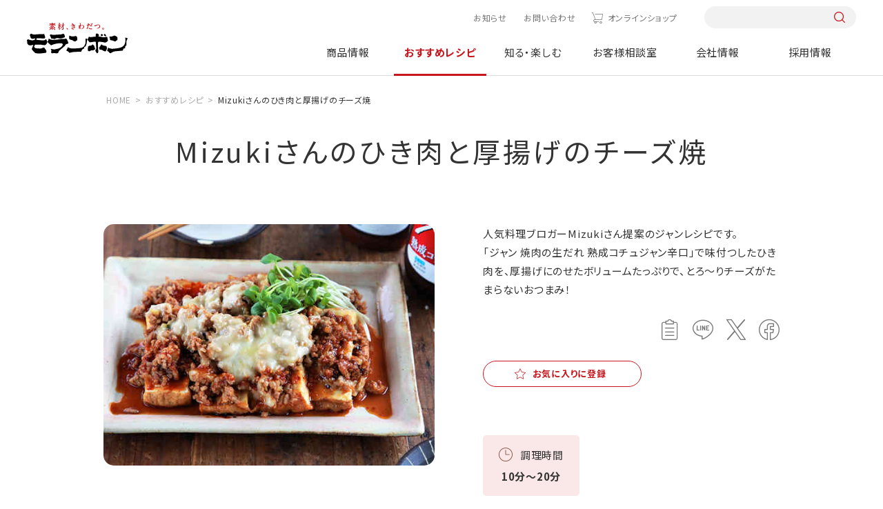

--- FILE ---
content_type: text/html; charset=UTF-8
request_url: https://www.moranbong.co.jp/recipe/detail/4346.html
body_size: 9845
content:
<!DOCTYPE html>
<html lang="ja">
<head prefix="og: http://ogp.me/ns# fb: http://ogp.me/ns/fb# article: http://ogp.me/ns/article#">
<meta charset="UTF-8" />
<meta http-equiv="X-UA-COMPATIBLE" content="IE=edge" />
<meta name="viewport" content="width=device-width" />
<meta name="format-detection" content="telephone=no,address=no,email=no" />
<title>Mizukiさんのひき肉と厚揚げのチーズ焼 | おすすめレシピ | モランボン</title>
<meta name="description" content="「Mizukiさんのひき肉と厚揚げのチーズ焼」のレシピページです。 人気料理ブロガーMizukiさん提案のジャンレシピです。「ジャン 焼肉の生だれ 熟成コチュジャン辛口」で味付つしたひき肉を、厚揚げにのせたボリュームたっぷりで、とろ～りチーズがたまらないおつまみ！" />
<meta name="keywords" content="モランボン,ジャン,焼肉,たれ,韓の食菜,レシピ,キャンペーン,会社情報,採用情報" />
<meta property="og:type" content="article" />
<meta property="og:title" content="Mizukiさんのひき肉と厚揚げのチーズ焼 | おすすめレシピ | モランボン" />
<meta property="og:description" content="「Mizukiさんのひき肉と厚揚げのチーズ焼」のレシピページです。 人気料理ブロガーMizukiさん提案のジャンレシピです。「ジャン 焼肉の生だれ 熟成コチュジャン辛口」で味付つしたひき肉を、厚揚げにのせたボリュームたっぷりで、とろ～りチーズがたまらないおつまみ！" />
<meta property="og:image" content="https://www.moranbong.co.jp/recipe/images/4346_ext_03_0_L.jpg" />
<meta property="og:url" content="https://www.moranbong.co.jp/recipe/detail/4346.html" />
<meta property="og:site_name" content="モランボン" />
<meta name="twitter:card" content="summary_large_image" />
<meta name="twitter:url" content="https://www.moranbong.co.jp/recipe/detail/4346.html" />
<meta name="twitter:title" content="Mizukiさんのひき肉と厚揚げのチーズ焼 | おすすめレシピ | モランボン" />
<meta name="twitter:description" content="「Mizukiさんのひき肉と厚揚げのチーズ焼」のレシピページです。 人気料理ブロガーMizukiさん提案のジャンレシピです。「ジャン 焼肉の生だれ 熟成コチュジャン辛口」で味付つしたひき肉を、厚揚げにのせたボリュームたっぷりで、とろ～りチーズがたまらないおつまみ！" />
<meta name="twitter:image:src" content="https://www.moranbong.co.jp/recipe/images/4346_ext_03_0_L.jpg" />
<link rel="canonical" href="https://www.moranbong.co.jp/recipe/detail/4346.html">
<!-- Google Tag Manager -->
<script>(function(w,d,s,l,i){w[l]=w[l]||[];w[l].push({'gtm.start':
new Date().getTime(),event:'gtm.js'});var f=d.getElementsByTagName(s)[0],
j=d.createElement(s),dl=l!='dataLayer'?'&l='+l:'';j.async=true;j.src=
'https://www.googletagmanager.com/gtm.js?id='+i+dl;f.parentNode.insertBefore(j,f);
})(window,document,'script','dataLayer','GTM-5ZW3C6K');</script>
<!-- End Google Tag Manager -->
<link rel="shortcut icon" href="../../favicon_mrb.ico">
<link rel="apple-touch-icon" href="../../touch_logo.png">
<link rel="preconnect" href="https://fonts.googleapis.com">
<link rel="preconnect" href="https://fonts.gstatic.com" crossorigin>
<link rel="preload" href="https://fonts.googleapis.com/css2?family=Noto+Sans+JP:wght@400;700&family=Yellowtail&family=Zen+Old+Mincho:wght@400;700&display=swap" as="style">
<link rel="stylesheet" href="https://fonts.googleapis.com/css2?family=Noto+Sans+JP:wght@400;700&family=Yellowtail&family=Zen+Old+Mincho:wght@400;700&display=swap" media="print" onload="this.media='all'">
<link href="../../common/dist/css/common.css?024846" rel="stylesheet">
<link href="../../common/dist/css/recipe.css" rel="stylesheet">
</head>
<body id="recipe" class="">
<!-- Google Tag Manager (noscript) -->
<noscript><iframe src="https://www.googletagmanager.com/ns.html?id=GTM-5ZW3C6K"
height="0" width="0" style="display:none;visibility:hidden"></iframe></noscript>
<!-- End Google Tag Manager (noscript) -->
<style>
@media screen and (min-width: 751px) {
    #product header .catList {
        justify-content: start;
    }
    #product .catList>div:nth-of-type(1) {
        margin-left: 0;
    }
    #product .catList>div:nth-of-type(5) {
        margin-right: 0;
    }
}
.headerNav__main .mainList__cnt .cnt__main .productCnt__cat .catList>div:nth-last-of-type(-n+3) {
    margin-bottom: auto;
}
</style>


<header id="header">
<div class="header">
<div class="header__inner">
<h1 class="header__logo"><a href="/"><img src="/common/dist/img/logo.svg" alt="モランボン"></a></h1>
<nav class="headerNav">
<div class="headerNav__inner">
<div class="headerNav__sub">
<ul class="subList">
<li class="subList__item news"><a href="/news/">お知らせ</a></li>
<li class="subList__item"><a href="/consultation/#pagelink_inquiry">お問い合わせ</a></li>
<li class="subList__item onlineshop"><a href="https://www.moranbong-shop.com/" class="icon-cart" target="_blank">オンラインショップ</a></li>
</ul>
<div class="sub__search pc-only">
<form action="/search/" onsubmit="return siteSearchCheck(this,'/search/?blog_id=1&no_query=1');" name="search_form">
<input type="hidden" name="blog_id" value="1">
<input type="search" name="query" value="" />
<input type="submit">
</form>
</div>
</div>
<div class="headerNav__main">
<ul class="mainList">
<li class="mainList__item product">
<a href="/products/" class="mainList__button">商品情報</a>
<div class="mainList__cnt">
<div class="cnt__inner l-cnt-lg">
<div class="cnt__ttl pc-only">
<div class="ttl__inner">
<a href="/products/">
<p><span>Product</span>商品情報</p>
<p class="ttl__top">TOPへ</p>
</a>
</div>
<p class="new link--right"><a href="/products/new/"><span>新商品情報</span></a></p>
<ul class="ttl__brand">
<li>ブランドサイト</li>
<li class="link--right"><a href="/jang/">ジャン焼肉サイト</a></li>
<li class="link--right"><a href="/hanshoku/">おうち韓食サイト</a></li>
<li class="link--right"><a href="/tuqro/">手作り餃子サイト</a></li>
<li class="link--right"><a href="/nabe/">おいしい鍋サイト</a></li>
</ul>
</div>
<div class="cnt__main">
<div class="main__inner">
<div class="productCnt pc-only">
<div class="productCnt__wrap">
<div class="productCnt__cat">
<p>商品カテゴリーから探す</p>
<div class="catList pc-only">
<div>
<a href="/products/kimchi/">
<div><img src="/common/dist/img/img_kimchi.jpg?20240328" alt="キムチ"></div>
<p>キムチ</p>
</a>
</div>
<div>
<a href="/products/yakinikunotare/">
<div><img src="/common/dist/img/img_yakiniku.jpg?20240328" alt="焼肉のたれ"></div>
<p>焼肉のたれ</p>
</a>
</div>
<div>
<a href="/products/chinese/">
<div><img src="/common/dist/img/img_dough.jpg?20240328" alt="餃子の皮&ピザなど"></div>
<p>餃子の皮&ピザなど</p>
</a>
</div>
<div>
<a href="/products/nabesoup/">
<div><img src="/common/dist/img/img_soup.jpg?20240328" alt="鍋&スープ"></div>
<p>鍋&スープ</p>
</a>
</div>
<div>
<a href="/products/korean/">
<div><img src="/common/dist/img/img_korean-taste.jpg?20240328" alt="韓国料理テイスト"></div>
<p>韓国料理テイスト</p>
</a>
</div>
<div>
<a href="/products/japan/">
<div><img src="/common/dist/img/img_japanese-taste.jpg?20240328" alt="和風テイスト"></div>
<p>和風テイスト</p>
</a>
</div>
<div>
<a href="/products/western/">
<div><img src="/common/dist/img/img_western-style.jpg?20240328" alt="洋風テイスト"></div>
<p>洋風テイスト</p>
</a>
</div>
<div>
<a href="/products/asia/">
<div><img src="/common/dist/img/img_asian-taste.jpg?20240328" alt="中華&他アジアテイスト"></div>
<p>中華&<br>他アジアテイスト</p>
</a>
</div>
<div>
<a href="/products/frozenfood/">
<div><img src="/common/dist/img/img_frozenfood.jpg?20250210" alt="冷凍商品"></div>
<p>冷凍商品</p>
</a>
</div>
<div>
<a href="/products/businessuse/">
<div><img src="/common/dist/img/img_business.jpg?20240328" alt="業務用商品"></div>
<p>業務用商品</p>
</a>
</div>
</div>
</div>
<div>
<div class="productCnt__counter">
<p>売場から探す</p>
<ul class="counterList">
<li>
<a href="/products/search/index.html?limit=9999&blog_id=2&target=2&query=精肉売場向け">
<div><img src="/common/dist/img/product/bg_counter01.jpg?20240329" alt="精肉売場向け商品"></div>
<p>精肉売場向け商品</p>
</a>
</li>
<li>
<a href="/products/search/index.html?limit=9999&blog_id=2&target=2&query=青果売場向け">
<div><img src="/common/dist/img/product/bg_counter03.jpg?20240329" alt="青果売場向け商品"></div>
<p>青果売場向け商品</p>
</a>
</li>
<li>
<a href="/products/search/index.html?limit=9999&blog_id=2&target=2&query=水産売場向け">
<div><img src="/common/dist/img/product/bg_counter02.jpg?20240329" alt=水産売場向け商品"></div>
<p>水産売場向け商品</p>
</a>
</li>
<li>
<a href="/products/search/index.html?limit=9999&blog_id=2&target=2&query=日配売場向け">
<div><img src="/common/dist/img/product/bg_counter04.jpg?20240329" alt="日配売場向け商品"></div>
<p>日配売場向け商品</p>
</a>
</li>
</ul>
</div>
</div>
</div>
</div>
<div class="productCnt sp-only">
<ul class="cntList">
<li><a href="/products/">TOPへ</a></li>
<li><a href="/products/new/"><span>新商品情報</span><span>NEW</span></a></li>
<li><a href="/products/#pagelink_cateogry">商品カテゴリーから探す</a></li>
<li>
<p>売場から探す</p>
<ul class="productCnt__brand">
<li>
<a href="/products/search/index.html?limit=9999&blog_id=2&target=2&query=精肉売場向け">
<p>精肉売場向け商品</p>
</a>
</li>
<li>
<a href="/products/search/index.html?limit=9999&blog_id=2&target=2&query=青果売場向け">
<p>青果売場向け商品</p>
</a>
</li>
<li>
<a href="/products/search/index.html?limit=9999&blog_id=2&target=2&query=水産売場向け">
<p>水産売場向け商品</p>
</a>
</li>
<li>
<a href="/products/search/index.html?limit=9999&blog_id=2&target=2&query=日配売場向け">
<p>日配売場向け商品</p>
</a>
</li>
</ul>
</li>
<li><a href="/products/#pagelink_brand">商品ブランドから探す</a></li>
</ul>
</div>
</div>
</div>
</div>
</div>
</li>
<li class="mainList__item recipe">
<a href="/recipe/" class="mainList__button">おすすめレシピ</a>
<div class="mainList__cnt">
<div class="cnt__inner l-cnt-lg">
<div class="cnt__ttl pc-only">
<div class="ttl__inner">
<a href="/recipe/">
<p><span>Recipes</span>おすすめレシピ</p>
<p class="ttl__top">TOPへ</p>
</a>
</div>
<ul class="ttl__brand">
<li>ブランドサイト</li>
<li class="link--right"><a href="/jang/">ジャン焼肉サイト</a></li>
<li class="link--right"><a href="/hanshoku/">おうち韓食サイト</a></li>
<li class="link--right"><a href="/tuqro/">手作り餃子サイト</a></li>
<li class="link--right"><a href="/nabe/">おいしい鍋サイト</a></li>
</ul>
</div>
<div class="cnt__main">
<div class="main__inner">
<div class="recipeCnt pc-only">
<div class="recipeCnt__top">
<div class="recipeCnt__week">
<p>今週のおすすめ</p>
<div class="columnBox columnBox--01">
<div>
<a href="/recipe/detail/2018.html">
<div><img src="/recipe/images/2018_ext_03_0_L.jpg" alt="もやしのナムル"></div>
<p class="bold">もやしのナムル</p>
</a>
</div>
</div>
</div>
<div class="recipeCnt__ranking">
<p>1番人気のレシピ</p>
<div class="columnBox columnBox--01">
<div>
<a href="/recipe/detail/11304.html">
<div><img src="/recipe/images/20251017.jpg" alt="餃子の皮で作る包まない小籠包"></div>
<p class="bold">餃子の皮で作る包まない小籠包</p>
</a>
</div>
</div>
</div>
<div class="recipeCnt__movie">
<p>動画レシピ</p>
<div class="columnBox columnBox--01">
<div>
<a href="/recipe/movie/">
<div><img src="/common/dist/img/img_menu_recipe01.jpg" alt="動画レシピ"></div>
<p class="bold">動画レシピ一覧を見る</p>
</a>
</div>
</div>
</div>
</div>
<div class="recipeCnt__bottom">
<div class="button button--red"><a href="/recipe/favorite/"><span class="icon--left icon-favorite">お気に入りレシピを見る</span></a></div>
<div class="recipeCnt__special">
<p>特集レシピ</p>
<div class="columnBox columnBox--02">
<div>
<a href="/recipe/premium/1944.html">
<div><img src="/recipe/images/20251115SPR_main.png" alt="節分レシピ"></div>
<p class="bold">節分レシピ</p>
</a>
</div>
<div>
<a href="/recipe/premium/11418.html">
<div><img src="/recipe/images/20251223creamingM.png" alt="辛い鍋×追いブライト"></div>
<p class="bold">辛い鍋×追いブライト</p>
</a>
</div>
</div>
</div>
</div>
</div>
<div class="recipeCnt sp-only">
<ul class="cntList">
<li><a href="/recipe/">TOPへ</a></li>
<li>
<p>今週のおすすめ</p>
<div class="rowBox rowBox--flex rowBox--02">
<a href="/recipe/detail/2018.html">
<div><img src="/recipe/images/2018_ext_03_0_L.jpg" alt="もやしのナムル"></div>
<div>
<p class="bold">もやしのナムル</p>
</div>
</a>
</div>
</li>
<li><a href="/recipe/ranking/">人気レシピランキング一覧</a></li>
<li><a href="/recipe/movie/">動画レシピ一覧</a></li>
<li>
<p>特集レシピ</p>
<div class="columnBox columnBox--02 columnBox--sp02">
<div>
<a href="/recipe/premium/1944.html">
<div><img src="/recipe/images/20251115SPR_main.png" alt="節分レシピ"></div>
<div>
<p class="bold">節分レシピ</p>
</div>
</a>
</div>
<div>
<a href="/recipe/premium/11418.html">
<div><img src="/recipe/images/20251223creamingM.png" alt="辛い鍋×追いブライト"></div>
<div>
<p class="bold">辛い鍋×追いブライト</p>
</div>
</a>
</div>
</div>
</li>
<li><div class="button button--red"><a href="/recipe/favorite/"><span class="icon--left icon-favorite">お気に入りレシピを見る</span></a></div></li>
</ul>
</div>
</div>
</div>
</div>
</div>
</li>
<li class="mainList__item knowenjoy">
<a href="/knowenjoy/" class="mainList__button">知る・楽しむ</a>
<div class="mainList__cnt">
<div class="cnt__inner l-cnt-lg">
<div class="cnt__ttl pc-only">
<div class="ttl__inner">
<a href="/knowenjoy/">
<p><span>Information</span>知る・楽しむ</p>
<p class="ttl__top">TOPへ</p>
</a>
</div>
</div>
<div class="cnt__main">
<div class="main__inner">
<div class="knowenjoyCnt pc-only">
<ul class="knowenjoyCnt__list">
<li>
<a href="/knowenjoy/campaign/">
<div><img src="/common/dist/img/img_menu_knowenjoy01.jpg?20230328" alt="キャンペーン情報"></div>
<p>キャンペーン情報</p>
</a>
</li>
<li>
<a href="/knowenjoy/movie/">
<div><img src="/common/dist/img/img_menu_knowenjoy02.jpg?20230328" alt="CM情報館"></div>
<p>CM情報館</p>
</a>
</li>
<li>
<a href="/knowenjoy/event/">
<div><img src="/common/dist/img/img_menu_knowenjoy03.jpg?20230328" alt="イベント"></div>
<p>イベント</p>
</a>
</li>
</ul>
</div>
<div class="knowenjoyCnt sp-only">
<ul class="cntList">
<li><a href="/knowenjoy/">TOPへ</a></li>
<li><a href="/knowenjoy/campaign/">キャンペーン情報</a></li>
<li><a href="/knowenjoy/movie/">CM情報館</a></li>
<li><a href="/knowenjoy/event/">イベント</a></li>
</ul>
</div>
</div>
</div>
</div>
</div>
</li>
<li class="mainList__item consultation"><a href="/consultation/">お客様相談室</a></li>
<li class="mainList__item company"><a href="/company/">会社情報</a></li>
<li class="mainList__item recruit"><a href="/recruit/">採用情報</a></li>
<li class="mainlist__item brand sp-only">
<a href="" class="mainList__button">ブランドサイト</a>
<div class="mainList__cnt">
<div class="cnt__inner l-cnt-lg">
<div class="cnt__main">
<div class="main__inner">
<ul class="cntList brandCnt">
<li><a href="/jang/">ジャン焼肉サイト</a></li>
<li><a href="/hanshoku/">おうち韓食サイト</a></li>
<li><a href="/tuqro/">手作り餃子サイト</a></li>
<li><a href="/nabe/">おいしい鍋サイト</a></li>
</ul>
</div>
</div>
</div>
</div>
</li>
</ul>
<div class="mainList__bg"></div>
</div>
</div>
</nav>
<div class="headerNav__front sp-only">
<button class="headerNav__search icon-search"></button>
<button class="headerNav__button"><span></span></button>
</div>
<div class="search__box">
<form action="/search/" onsubmit="return siteSearchCheck(this,'/search/?blog_id=1&no_query=1');" name="search_form">
<input type="hidden" name="blog_id" value="1">
<input type="search" name="query" value="" />
<input type="submit">
</form>
</div>
</div>
</div>
</header>
<div class="overlay"></div>
<main class="lower detail" id="js-recipeID" data-recipenum="6833">
<script type="application/ld+json">
{
"@context": "http://schema.org",
"@type": "BreadcrumbList",
"itemListElement": [
{
"@type": "ListItem",
"position": 1,
"item": {
"@id": "https://www.moranbong.co.jp/",
"name": "モランボン｜素材、きわだつ"
}
},
{
"@type": "ListItem",
"position": 2,
"item": {
"@id": "https://www.moranbong.co.jp/recipe/",
"name": "おすすめレシピ"
}
},
{
"@type": "ListItem",
"position": 3,
"item": {
"@id": "https://www.moranbong.co.jp/recipe/detail/4346.html",
"name": "Mizukiさんのひき肉と厚揚げのチーズ焼"
}
}
]
}
</script>
<div class="breadcrumb">
<ul itemscope itemtype="http://schema.org/BreadcrumbList" class="breadcrumbList">
<li itemprop="itemListElement" itemscope itemtype="http://schema.org/ListItem"><a itemprop="item" href="../../index.html"><span itemprop="name">HOME</span></a><meta itemprop="position" content="1" /></li>
<li itemprop="itemListElement" itemscope itemtype="http://schema.org/ListItem"><a itemprop="item" href="../index.html"><span itemprop="name">おすすめレシピ</span></a><meta itemprop="position" content="2" /></li>
<li itemprop="itemListElement" itemscope itemtype="http://schema.org/ListItem"><span itemprop="name">Mizukiさんのひき肉と厚揚げのチーズ焼</span><meta itemprop="position" content="3" /></li>
</ul>
</div>
<div class="recipe__cnt">
<h1>Mizukiさんのひき肉と厚揚げのチーズ焼</h1>
<section class="intro l-cnt">
<div class="intro__img"><img id="subject_img" src="../images/4346_ext_03_0_L.jpg?20241024" alt="Mizukiさんのひき肉と厚揚げのチーズ焼"></div>
<div class="intro__info">
<p>人気料理ブロガーMizukiさん提案のジャンレシピです。</p>
<p class="intro__txt">「ジャン 焼肉の生だれ 熟成コチュジャン辛口」で味付つしたひき肉を、厚揚げにのせたボリュームたっぷりで、とろ～りチーズがたまらないおつまみ！</p>
<div class="intro__share">
<!--<div class="share__print"><button onclick="window.print();" type="submit" class="icon-print"><span>プリントする</span></button></div>-->
<ul id="sns_wrap" class="shareList">
<li><a class="clipBord icon-clipboard" data-text="Mizukiさんのひき肉と厚揚げのチーズ焼。「ジャン 焼肉の生だれ 熟成コチュジャン辛口」で味付つしたひき肉を、厚揚げにのせたボリュームたっぷりで、とろ～りチーズがたまらないおつまみ！" data-url="https://www.moranbong.co.jp/recipe/detail/4346.html"></a></li>
<li><a class="share icon-line" href="http://line.me/R/msg/text/?https://www.moranbong.co.jp/recipe/detail/4346.html%0aMizukiさんのひき肉と厚揚げのチーズ焼%0a「ジャン 焼肉の生だれ 熟成コチュジャン辛口」で味付つしたひき肉を、厚揚げにのせ..." target="_blank" rel="nofollow noopener"></a></li>
<li><a class="share icon-x" href="https://twitter.com/share?url=https://www.moranbong.co.jp/recipe/detail/4346.html&text=Mizukiさんのひき肉と厚揚げのチーズ焼%0a「ジャン 焼肉の生だれ 熟成コチュジャン辛口」で味付つしたひき肉を、厚揚げにのせ..." rel="nofollow noopener" target="_blank"></a></li>
<li><a class="share icon-facebook" href="http://www.facebook.com/share.php?u=https://www.moranbong.co.jp/recipe/detail/4346.html&t=Mizukiさんのひき肉と厚揚げのチーズ焼%0a「ジャン 焼肉の生だれ 熟成コチュジャン辛口」で味付つしたひき肉を、厚揚げにのせ..." rel="nofollow noopener" target="_blank"></a></li>
</ul>
</div>
<div id="js-favorite" class="button button--mini button--red favoButton" ><a href="javascript:void(0);"><span class="icon--left icon-favorite">お気に入りに登録</span></a></div>
<ul class="tagList">
</ul>
<ul class="introList">
<li class="introList__item time">
<p class="introList__ttl icon-cookingtime">調理時間</p>
<p class="introList__txt">10分～20分</p>
</li>
</ul>
</div>
</section>
<section class="check l-cnt">
<div class="check__inner">
<div class="check__ttl pc-only">
<p class="ttl__sub icon-play_hover"><span>Check!</span></p>
<p class="ttl__main">このレシピに<br>使っています！</p>
</div>
<div class="frameList">
<div class="check__ttl sp-only">
<p class="ttl__sub icon-play_hover"><span>Check!</span></p>
<p class="ttl__main">このレシピに<br>使っています！</p>
</div>
<div>
<a href="../../products/detail/3643.html">
<div><img src="../../products/images/3643_thum.png?20241024" alt="ジャン 焼肉の生だれ 熟成コチュジャン"></div>
<p>ジャン 焼肉の生だれ 熟成コチュジャン</p>
</a>
</div>
</div>
</div>
</section>
<section class="make l-cnt">
<div class="make__material">
<p class="make__ttl icon-ingredients">材料：おつまみとして3～4人前</p>
<ul class="lineList lineList--01">
<li class="">
<p>厚揚げ</p>
<p>2枚（250g）</p>
</li>
<li class="">
<p>豚ひき肉</p>
<p>150g</p>
</li>
<li class="">
<p>長ねぎ</p>
<p>10㎝</p>
</li>
<li class="">
<p>ピザ用チーズ</p>
<p>50g</p>
</li>
<li class="">
<p>ごま油</p>
<p>小さじ1</p>
</li>
<li class="">
<p>生姜チューブ</p>
<p>3㎝</p>
</li>
<li class="">
<p>（あれば）かいわれ大根</p>
<p>適量</p>
</li>
<li class="red">
<p>ジャン 焼肉の生だれ<br>熟成コチュジャン辛口</p>
<p>大さじ3</p>
</li>
</ul>
</div>
<div class="make__howto">
<p class="make__ttl icon-howtocook">作り方</p>
<ul class="howtoList">
<li class="howtoList__item">
<p class="howtoList__ttl"><span>1</span></p>
<p class="howtoList__txt"><p class="howtoList__txt">厚揚げは厚みを半分にして縦半分に切り、長ねぎはみじん切りにします。</p>
<div class="howtoList__img">
<div><img src="../images/4346_ext_17_0.jpg" alt="step1"></div>
</div></p>
</li>
<li class="howtoList__item">
<p class="howtoList__ttl"><span>2</span></p>
<p class="howtoList__txt"><p class="howtoList__txt">フライパンにごま油を<strong><font color="#ff6666">中火</font></strong>で熱し、ひき肉と長ねぎを炒めます。<br>
火が通ったら<strong>「ジャン 焼肉の生だれ 熟成コチュジャン辛口」</strong>と生姜チューブを加えて煮からめ、一旦取り出しておきます。</p>
<div class="howtoList__img">
<div><img src="../images/4346_ext_17_1.jpg" alt="step2"></div>
</div></p>
</li>
<li class="howtoList__item">
<p class="howtoList__ttl"><span>3</span></p>
<p class="howtoList__txt"><p class="howtoList__txt">フライパンをさっと綺麗にして<strong><font color="#ff6666">中火</font></strong>にかけ、厚揚げを焼きます。</p>
<div class="howtoList__img">
<div><img src="../images/4346_ext_17_2.jpg" alt="step3"></div>
</div></p>
</li>
<li class="howtoList__item">
<p class="howtoList__ttl"><span>4</span></p>
<p class="howtoList__txt"><p class="howtoList__txt">焼き色がついたら裏返し、 <strong><font color="#c40000">２</font></strong> とチーズをのせ、フタをしてチーズがとろけるまで加熱します。</p>
<div class="howtoList__img">
<div><img src="../images/4346_ext_17_3.jpg" alt="step4"></div>
</div></p>
</li>
<li class="howtoList__item">
<p class="howtoList__ttl"><span>5</span></p>
<p class="howtoList__txt">器に盛りつけ、かいわれ大根をトッピングしてできあがり。</p>
</li>
</ul>
<p class="howto__note"> ※調理時に、油やたれがはねることがありますので、十分にご注意ください。</p>
</div>
</section>
<section class="comment l-cnt">
<div class="frameBox frameBox--point">
<div>
<h4 class="mb15"><strong>POINT①</strong></h4>
<p><span>厚揚げの代わりに水切りした豆腐を使用してもOKです。</span></p>
</div>
</div>
<div class="frameBox frameBox--point">
<div>
<h4 class="mb15"><strong>POINT②</strong></h4>
<p><span>フライパンから器に移す時は、フライ返し（ヘラ）を使うのがおすすめです。</span></p>
</div>
</div>
</section>
<section class="wysiwyg l-cnt"><div class="rowBox rowBox--flex rowBox--01">
<div><span class="mt-enclosure mt-enclosure-image" style="display: inline;"><img alt="Mizuki.png" src="../images/Mizuki.png" width="550" height="367" class="mt-image-none" /></span></div>
<p><strong>Mizuki (林瑞季）</strong><br /><strong>料理ブロガー/料理研究家</strong><br />料理家・スイーツコンシェルジュ。【簡単・時短・節約】をコンセプトに、身近な材料で誰でも失敗なく作れるレシピを毎日ブログで紹介し、月間300万PVを誇る人気ブロガーとなる。数ある料理ブログの最高峰を決めるレシピブログアワードで3年連続総合グランプリを獲得し、殿堂入りに。企業のレシピ開発を手がけ、雑誌、テレビ、WEBメディアで活躍中。著書多数。<br />ブログ：<a href="https://mizuki-recipe.blog.jp/" target="_blank" rel="noopener noreferrer">奇跡のキッチン Mizukiオフィシャルブログ</a></p>
</div></section>
<section class="keyword l-cnt">
<div class="keyword__box">
<p class="keyword__ttl">このレシピのキーワード</p>
<ul class="tagList">
<li><a href="../tagsearch/index.html?tags=0102_焼肉のたれ">焼肉のたれ</a></li>
<li><a href="../tagsearch/index.html?tags=0304_ジャン焼肉の生だれ">ジャン焼肉の生だれ</a></li>
<li><a href="../tagsearch/index.html?tags=0305_ジャン焼肉の生だれ熟成コチュジャン">ジャン焼肉の生だれ熟成コチュジャン</a></li>
<li><a href="../tagsearch/index.html?tags=1017_ひき肉">ひき肉</a></li>
<li><a href="../tagsearch/index.html?tags=1301_油揚げ・厚揚げ">油揚げ・厚揚げ</a></li>
<li><a href="../tagsearch/index.html?tags=1305_チーズ">チーズ</a></li>
<li><a href="../tagsearch/index.html?tags=4102_主菜">主菜</a></li>
<li><a href="../tagsearch/index.html?tags=4114_和風">和風</a></li>
<li><a href="../tagsearch/index.html?tags=6101_焼く">焼く</a></li>
<li><a href="../tagsearch/index.html?tags=6102_炒める">炒める</a></li>
<li><a href="../tagsearch/index.html?tags=9109_おつまみ">おつまみ</a></li>
<li><a href="../tagsearch/index.html?tags=9114_ピリ辛">ピリ辛</a></li>
<li><a href="../tagsearch/index.html?tags=9123_おうち居酒屋">おうち居酒屋</a></li>
<li><a href="../tagsearch/index.html?tags=9126_デリスタグラマーの特別レシピ">デリスタグラマーの特別レシピ</a></li>
</ul>
</div>
</section>
<section class="same l-cnt">
<h2>同じ商品を使ったレシピ</h2>
<div class="columnBox columnBox--03 columnBox--sp02">
<div>
<a href="4488.html">
<div><img src="../images/4488_ext_03_0_L.jpg?20241024" alt="ヤンニョムチキン風焼肉" /></div>
<p class="recipe__txt bold">ヤンニョムチキン風焼肉</p>
</a>
</div>
<div>
<a href="4487.html">
<div><img src="../images/4487_ext_03_0_L.jpg?20241024" alt="ヤンニョムポーク" /></div>
<p class="recipe__txt bold">ヤンニョムポーク</p>
</a>
</div>
<div>
<a href="1760.html">
<div><img src="../images/1760_ext_03_0_L.jpg?20241024" alt="「ジャン 焼肉の生だれ 熟成コチュジャン辛口」でホットプレート焼肉" /></div>
<p class="recipe__txt bold">「ジャン 焼肉の生だれ 熟成コチュジャン辛口」でホットプレート焼肉</p>
</a>
</div>
</div>
<div class="button center button--red"><a href="../search/index.html?flag=2&blog_id=3&target=3&item=ジャン 焼肉の生だれ 熟成コチュジャン&query=ID6163">一覧ページへ</a></div>
</section>
<div id="history_none_border"></div>
<section id="contentHistory_wrap" class="history l-sec">
<h2>最近見たレシピ</h2>
<div class="history__inner l-cnt">
<div id="js-contentHistory" class="columnBox columnBox--04 columnBox--sp02"></div>
<div class="button right button--mini button--red"><a href="../favorite/index.html"><span class="icon--left icon-favorite">お気に入りレシピを見る</span></a></div>
</div>
</section>
<section class="search l-cnt l-sec">
    <h2>レシピ検索</h2>
    <div class="searchBox">
      <div class="searchBox__form">
        <p class="searchBox__ttl pc-only">レシピ検索</p>
        <form action="/recipe/search/index.html" onsubmit="return siteSearchCheck(this,'/recipe/search/?flag=3&no_query=1&blog_id=3&target=3');" name="search_form">
<input type="search" name="query" value="" placeholder="レシピ名を入力してください" id="js-InputText">
<input type="hidden" name="flag" value="3">
<!--<input type="hidden" name="limit" value="9999">-->
<input type="hidden" name="blog_id" value="3">
<input type="hidden" name="target" value="3"> 
<div class="searchBox__button icon-search"><input type="submit" value="検索"></div>
</form>


      </div>
      <!--<div class="searchBox__keyword">
        <p class="keyword__ttl">おすすめキーワード</p>
        <ul class="tagList">
          <li><a href="/recipe/search/index.html?flag=3&blog_id=3&target=3&query=餃子">餃子</a></li>
          <li><a href="/recipe/search/index.html?flag=3&blog_id=3&target=3&query=焼肉">焼肉</a></li>
          <li><a href="/recipe/search/index.html?flag=3&blog_id=3&target=3&query=菜の花">菜の花</a></li>
        </ul>
      </div>-->
    </div>
<div class="searchList">
  <div class="searchList__cnt searchList__main">
    <p class="searchList__ttl"><a href="" class="icon-search_ingredients">メイン食材で探す</a></p>
    <div class="mainList__wrap">
      <div class="mainList">
        <p class="mainList__ttl icon-search_meat">肉類</p>
        <div class="mainList__tag">
          <ul class="tagList">
            <li><a href="/recipe/tagsearch/index.html?tags=1001_牛焼肉用">牛焼肉用</a></li>
            <li><a href="/recipe/tagsearch/index.html?tags=1002_牛ステーキ用">牛ステーキ用</a></li>
            <li><a href="/recipe/tagsearch/index.html?tags=1004_牛薄切り肉">牛薄切り肉</a></li>
            <li><a href="/recipe/tagsearch/index.html?tags=1003_牛ブロック肉">牛ブロック肉</a></li>
            <li><a href="/recipe/tagsearch/index.html?tags=1007_豚薄切り肉">豚薄切り肉</a></li>
            <li><a href="/recipe/tagsearch/index.html?tags=1009_豚ロース肉">豚ロース肉</a></li>
            <li><a href="/recipe/tagsearch/index.html?tags=1006_豚ブロック肉">豚ブロック肉</a></li>
            <li><a href="/recipe/tagsearch/index.html?tags=1008_豚こま肉">豚こま肉</a></li>
            <li><a href="/recipe/tagsearch/index.html?tags=1012_鶏もも肉">鶏もも肉</a></li>
            <li><a href="/recipe/tagsearch/index.html?tags=1013_鶏むね肉">鶏むね肉</a></li>
            <li><a href="/recipe/tagsearch/index.html?tags=1014_鶏ささみ">鶏ささみ</a></li>
            <li><a href="/recipe/tagsearch/index.html?tags=1016_鶏手羽">鶏手羽</a></li>
            <li><a href="/recipe/tagsearch/index.html?tags=1017_ひき肉">ひき肉</a></li>
            <li><a href="/recipe/tagsearch/index.html?tags=1022_もつ・ホルモン">もつ・ホルモン</a></li>
            <li><a href="/recipe/tagsearch/index.html?tags=1024_ベーコン">ベーコン</a></li>
            <li><a href="/recipe/tagsearch/index.html?tags=1025_ソーセージ">ソーセージ</a></li>
            <li><a href="/recipe/tagsearch/index.html?tags=1027_サラダチキン">サラダチキン</a></li>
            <li><a href="/recipe/tagsearch/index.html?tags=1019_つみれ">つみれ</a></li>
          </ul>
        </div>
      </div>
      <div class="mainList">
        <p class="mainList__ttl icon-search_fish">魚介類</p>
        <div class="mainList__tag">
          <ul class="tagList">
            <li><a href="/recipe/tagsearch/index.html?tags=1035_まぐろ">まぐろ</a></li>
            <li><a href="/recipe/tagsearch/index.html?tags=1027_鮭・サーモン">鮭・サーモン</a></li>
            <li><a href="/recipe/tagsearch/index.html?tags=1028_さば">さば</a></li>
            <li><a href="/recipe/tagsearch/index.html?tags=1031_鯛">鯛</a></li>
            <li><a href="/recipe/tagsearch/index.html?tags=1036_白身魚">白身魚</a></li>
            <li><a href="/recipe/tagsearch/index.html?tags=1033_ぶり">ぶり</a></li>
            <li><a href="/recipe/tagsearch/index.html?tags=1034_かじき">かじき</a></li>
            <li><a href="/recipe/tagsearch/index.html?tags=1032_たら">たら</a></li>
            <li><a href="/recipe/tagsearch/index.html?tags=1040_いか">いか</a></li>
            <li><a href="/recipe/tagsearch/index.html?tags=1046_かに">かに</a></li>
            <li><a href="/recipe/tagsearch/index.html?tags=1045_えび">えび</a></li>
            <li><a href="/recipe/tagsearch/index.html?tags=1043_かき">かき</a></li>
            <li><a href="/recipe/tagsearch/index.html?tags=1044_ホタテ貝">ホタテ貝</a></li>
            <li><a href="/recipe/tagsearch/index.html?tags=1049_シーフードミックス">シーフードミックス</a></li>
            <li><a href="/recipe/tagsearch/index.html?tags=1047_海草類">海草類</a></li>
            <li><a href="/recipe/tagsearch/index.html?tags=1048_たらこ・明太子">たらこ・明太子</a></li>
          </ul>
        </div>
      </div>
      <div class="mainList">
        <p class="mainList__ttl icon-search_vegetable">野菜・きのこ類</p>
        <div class="mainList__tag">
          <ul class="tagList">
            <li><a href="/recipe/tagsearch/index.html?tags=1070_トマト">トマト</a></li>
            <li><a href="/recipe/tagsearch/index.html?tags=1078_ブロッコリー">ブロッコリー</a></li>
            <li><a href="/recipe/tagsearch/index.html?tags=1077_ピーマン・パプリカ">ピーマン・パプリカ</a></li>
            <li><a href="/recipe/tagsearch/index.html?tags=1068_豆苗">豆苗</a></li>
            <li><a href="/recipe/tagsearch/index.html?tags=1054_キャベツ">キャベツ</a></li>
            <li><a href="/recipe/tagsearch/index.html?tags=1076_白菜">白菜</a></li>
            <li><a href="/recipe/tagsearch/index.html?tags=1079_ほうれん草">ほうれん草</a></li>
            <li><a href="/recipe/tagsearch/index.html?tags=1074_長ねぎ">長ねぎ</a></li>
            <li><a href="/recipe/tagsearch/index.html?tags=1065_玉ねぎ">玉ねぎ</a></li>
            <li><a href="/recipe/tagsearch/index.html?tags=1059_さつまいも">さつまいも</a></li>
            <li><a href="/recipe/tagsearch/index.html?tags=1066_大根">大根</a></li>
            <li><a href="/recipe/tagsearch/index.html?tags=1073_人参">人参</a></li>
            <li><a href="/recipe/tagsearch/index.html?tags=1086_れんこん">れんこん</a></li>
            <li><a href="/recipe/tagsearch/index.html?tags=1091_長芋">長芋</a></li>
            <li><a href="/recipe/tagsearch/index.html?tags=1057_ごぼう">ごぼう</a></li>
            <li><a href="/recipe/tagsearch/index.html?tags=1092_しめじ">しめじ</a></li>
            <li><a href="/recipe/tagsearch/index.html?tags=1080_まいたけ">まいたけ</a></li>
            <li><a href="/recipe/tagsearch/index.html?tags=1061_しいたけ">しいたけ</a></li>
            <li><a href="/recipe/tagsearch/index.html?tags=1050_えのき茸">えのき茸</a></li>
            <li><a href="/recipe/tagsearch/index.html?tags=1051_エリンギ">エリンギ</a></li>
            <li><a href="/recipe/tagsearch/index.html?tags=1083_もやし">もやし</a></li>
            <li><a href="/recipe/tagsearch/index.html?tags=1100_カット野菜">カット野菜</a></li>
          </ul>
        </div>
      </div>
      <div class="mainList">
        <p class="mainList__ttl icon-search_rice">ごはん・麺・パスタ類</p>
        <div class="mainList__tag">
          <ul class="tagList">
            <li><a href="/recipe/tagsearch/index.html?tags=1311_うどん">うどん</a></li>
            <li><a href="/recipe/tagsearch/index.html?tags=1315_そば">そば</a></li>
            <li><a href="/recipe/tagsearch/index.html?tags=1316_中華麺">中華麺</a></li>
            <li><a href="/recipe/tagsearch/index.html?tags=1313_パスタ">パスタ</a></li>
            <li><a href="/recipe/tagsearch/index.html?tags=1313_マカロニ">マカロニ</a></li>
            <li><a href="/recipe/tagsearch/index.html?tags=1314_パン">パン</a></li>
            <li><a href="/recipe/tagsearch/index.html?tags=1325_餅（トック）">餅（トック）</a></li>
          </ul>
        </div>
      </div>
      <div class="mainList">
        <p class="mainList__ttl icon-search_others">その他</p>
        <div class="mainList__tag">
          <ul class="tagList">
            <li><a href="/recipe/tagsearch/index.html?tags=1304_卵">卵</a></li>
            <li><a href="/recipe/tagsearch/index.html?tags=1306_豆腐">豆腐</a></li>
            <li><a href="/recipe/tagsearch/index.html?tags=1307_納豆">納豆</a></li>
            <li><a href="/recipe/tagsearch/index.html?tags=1305_チーズ">チーズ</a></li>
            <li><a href="/recipe/tagsearch/index.html?tags=1318_マヨネーズ">マヨネーズ</a></li>
            <li><a href="/recipe/tagsearch/index.html?tags=1301_油揚げ・厚揚げ">油揚げ・厚揚げ</a></li>
            <li><a href="/recipe/tagsearch/index.html?tags=1303_こんにゃく">こんにゃく</a></li>
            <li><a href="/recipe/tagsearch/index.html?tags=1320_酢">酢</a></li>
          </ul>
        </div>
      </div>
    </div>
  </div>
  <div class="searchList__wrap">
    <div class="searchList__cnt">
      <p class="searchList__ttl"><a href="" class="icon-search_genre">ジャンルで探す</a></p>
      <div class="tagList__wrap">
        <ul class="tagList">
          <li><a href="/recipe/tagsearch/index.html?tags=4114_和風">和風</a></li>
          <li><a href="/recipe/tagsearch/index.html?tags=4115_韓国風">韓国風</a></li>
          <li><a href="/recipe/tagsearch/index.html?tags=4116_洋風">洋風</a></li>
          <li><a href="/recipe/tagsearch/index.html?tags=4117_中華風">中華風</a></li>
          <li><a href="/recipe/tagsearch/index.html?tags=4118_アジア風">アジア風</a></li>
          <li><a href="/recipe/tagsearch/index.html?tags=4119_エスニック風">エスニック風</a></li>
          <li><a href="/recipe/tagsearch/index.html?tags=4106_焼肉">焼肉</a></li>
          <li><a href="/recipe/tagsearch/index.html?tags=4103_副菜">副菜</a></li>
          <li><a href="/recipe/tagsearch/index.html?tags=4112_デザート・おやつ">デザート・おやつ</a></li>
        </ul>
      </div>
    </div>
    <div class="searchList__cnt">
      <p class="searchList__ttl"><a href="" class="icon-search_type">種類で探す</a></p>
      <div class="tagList__wrap">
        <ul class="tagList">
          <li><a href="/recipe/tagsearch/index.html?tags=2142_ステーキ">ステーキ</a></li>
          <li><a href="/recipe/tagsearch/index.html?tags=2144_ローストビーフ">ローストビーフ</a></li>
          <li><a href="/recipe/tagsearch/index.html?tags=2146_スペアリブ">スペアリブ</a></li>
          <li><a href="/recipe/tagsearch/index.html?tags=2160_生姜焼">生姜焼</a></li>
          <li><a href="/recipe/tagsearch/index.html?tags=2154_から揚げ">から揚げ</a></li>
          <li><a href="/recipe/tagsearch/index.html?tags=2151_煮込みハンバーグ">煮込みハンバーグ</a></li>
          <li><a href="/recipe/tagsearch/index.html?tags=2157_煮豚">煮豚</a></li>
          <li><a href="/recipe/tagsearch/index.html?tags=2198_エビチリ">エビチリ</a></li>
          <li><a href="/recipe/tagsearch/index.html?tags=2112_チャプチェ">チャプチェ</a></li>
          <li><a href="/recipe/tagsearch/index.html?tags=2114_プルコギ">プルコギ</a></li>
          <li><a href="/recipe/tagsearch/index.html?tags=2116_チヂミ">チヂミ</a></li>
          <li><a href="/recipe/tagsearch/index.html?tags=2117_ビビンバ">ビビンバ</a></li>
          <li><a href="/recipe/tagsearch/index.html?tags=2127_トッポギ">トッポギ</a></li>
          <li><a href="/recipe/tagsearch/index.html?tags=2101_スンドゥブチゲ">スンドゥブチゲ</a></li>
        </ul>
      </div>
    </div>
    <div class="searchList__cnt">
      <p class="searchList__ttl"><a href="" class="icon-search_howtocook">調理方法で探す</a></p>
      <div class="tagList__wrap">
        <ul class="tagList">
          <li><a href="/recipe/tagsearch/index.html?tags=6101_焼く">焼く</a></li>
          <li><a href="/recipe/tagsearch/index.html?tags=6102_炒める">炒める</a></li>
          <li><a href="/recipe/tagsearch/index.html?tags=6103_揚げる">揚げる</a></li>
          <li><a href="/recipe/tagsearch/index.html?tags=6104_煮る・ゆでる">煮る・ゆでる</a></li>
          <li><a href="/recipe/tagsearch/index.html?tags=6106_和える・漬ける">和える・漬ける</a></li>
          <li><a href="/recipe/tagsearch/index.html?tags=6110_ホットプレート">ホットプレート</a></li>
          <li><a href="/recipe/tagsearch/index.html?tags=6112_包丁いらず">包丁いらず</a></li>
        </ul>
      </div>
    </div>
    <div class="searchList__cnt">
      <p class="searchList__ttl"><a href="" class="icon-search_scene">シーンで探す</a></p>
      <div class="tagList__wrap">
        <ul class="tagList">
          <li><a href="/recipe/tagsearch/index.html?tags=5102_節分">節分</a></li>
          <li><a href="/recipe/tagsearch/index.html?tags=5103_バレンタイン">バレンタイン</a></li>
          <li><a href="/recipe/tagsearch/index.html?tags=9102_パーティー">パーティー</a></li>
          <li><a href="/recipe/tagsearch/index.html?tags=9123_おうち居酒屋">おうち居酒屋</a></li>
          <li><a href="/recipe/tagsearch/index.html?tags=9119_女子会">女子会</a></li>
          <li><a href="/recipe/tagsearch/index.html?tags=9101_こどもが喜ぶ">こどもが喜ぶ</a></li>
          <li><a href="/recipe/tagsearch/index.html?tags=9124_ワンパン">ワンパン</a></li>
          <li><a href="/recipe/tagsearch/index.html?tags=9103_ごちそう">ごちそう</a></li>
        </ul>
      </div>
    </div>
  </div>
</div>
</section>
</div>
</main>
<a href="#" id="pagetop"></a>  
<footer id="footer" class="footer">
<div class="footer__inner">
<a href="../../index.html" class="footer__logo"><img src="../../common/dist/img/logo.svg" alt="モランボン"></a>
<div class="footer__cnt">
<div class="footer__smap">
<div class="smap__wrap">
<div class="smap__cnt">
<p class="smap__ttl smap__ttl--sp"><a href="../../products/index.html">商品情報</a></p>
<ul class="smapList">
<li class="smapList__item"><a href="../../products/new/index.html">新商品情報</a></li>
<li class="smapList__item"><a href="../../products/index.html#pagelink_cateogry">商品カテゴリから探す</a></li>
<li class="smapList__item"><a href="../../products/index.html#pagelink_salefloor">売り場から探す</a></li>
<li class="smapList__item"><a href="../../products/index.html#pagelink_brand">商品ブランドから探す</a></li>
</ul>
</div>
<div class="smap__cnt">
<p class="smap__ttl smap__ttl--sp"><a href="../index.html">おすすめレシピ</a></p>
<ul class="smapList">
<li class="smapList__item"><a href="../index.html">今週のおすすめレシピ</a></li>
<li class="smapList__item"><a href="../ranking/index.html">人気レシピランキング一覧</a></li>
<li class="smapList__item"><a href="../movie/index.html">動画レシピ一覧</a></li>
<li class="smapList__item"><a href="../index.html#pagelink_feature">特集レシピ</a></li>
</ul>
</div>
<div class="smap__cnt">
<p class="smap__ttl smap__ttl--sp"><a href="../../knowenjoy/index.html">知る・楽しむ</a></p>
<ul class="smapList">
<li class="smapList__item"><a href="../../knowenjoy/campaign/index.html">キャンペーン</a></li>
<li class="smapList__item"><a href="../../knowenjoy/movie/index.html">CM情報館</a></li>
<li class="smapList__item"><a href="../../knowenjoy/event/index.html">イベント</a></li>
</ul>
</div>
<div class="smap__cnt">
<p class="smap__ttl smap__ttl--sp"><a href="../../consultation/index.html">お客様相談室</a></p>
<ul class="smapList">
<li class="smapList__item"><a href="../../consultation/faq-products/all/index.html">商品についてのご質問</a></li>
<li class="smapList__item"><a href="../../consultation/discontinued/index.html">終売商品のお知らせ</a></li>
<li class="smapList__item"><a href="../../consultation/index.html#mail">メールでのお問い合わせ</a></li>
</ul>
</div>
<div class="smap__cnt">
<p class="smap__ttl"><a href="../../company/index.html">会社情報</a></p>
<p class="smap__ttl"><a href="../../recruit/index.html">採用情報</a></p>
</div>
</div>
<div class="smap__cnt">
<p class="smap__ttl"><a href="../../jang/index.html">ジャン焼肉サイト</a></p>
<p class="smap__ttl"><a href="../../hanshoku/index.html">おうち韓食サイト</a></p>
<p class="smap__ttl"><a href="../../tuqro/index.html">手作り餃子サイト</a></p>
<p class="smap__ttl"><a href="../../nabe/index.html">おいしい鍋サイト</a></p>
</div>
</div>
<div class="footer__other">
<ul class="footer__sns">
<li><a href="https://www.instagram.com/moranbong_official/?hl=ja" class="icon-instagram" target="_blank"></a></li>
<li><a href="https://x.com/moranbong1979?hp" class="icon-x" target="_blank"></a></li>
<li><a href="https://www.youtube.com/@moranbong1979" class="icon-youtube" target="_blank"></a></li>
</ul>
<div>
<ul class="footer__sub">
<li><a href="../../news/index.html">お知らせ</a></li>
<li><a href="../../consultation/index.html#pagelink_inquiry">お問い合わせ</a></li>
<li><a href="https://www.moranbong-shop.com/" class="icon-cart" target="_blank">オンラインショップ</a></li>
</ul>
<div class="footer__search">
<form action="../../search/index.html" onsubmit="return siteSearchCheck(this,'/search/?blog_id=1&no_query=1');" name="search_form">
<input type="hidden" name="blog_id" value="1">
<input type="search" name="query" value="" />
<input type="submit">
</form>
</div>
</div>
</div>
</div>
<div class="footer__bottom">
<div class="bottom__inner">
<p class="bottom__copyright">Copyright&copy;2002-2025 モランボン株式会社 all rights reserved.</p>
<ul class="bottom__link">
<li><a href="../../copyright/index.html">サイトポリシー</a></li>
<li><a href="../../privacypolicy/index.html">プライバシーポリシー</a></li>
<li><a href="../../sns-policy/index.html">ソーシャルメディアポリシー</a></li>
<li><a href="../../sitemap/index.html">サイトマップ</a></li>
</ul>
</div>
</div>
</div>
</footer>
<script src="https://ajax.googleapis.com/ajax/libs/jquery/3.6.0/jquery.min.js"></script>
<script src="../../common/dist/js/script.js?024846"></script>
<script src="../../common/dist/js/detail.js"></script>
<script src="../../common/dist/js/recipeRecomend.js"></script>
</body>
</html>

--- FILE ---
content_type: image/svg+xml
request_url: https://www.moranbong.co.jp/common/dist/img/icon_search.svg
body_size: 377
content:
<?xml version="1.0" encoding="UTF-8"?><svg id="_イヤー_2" xmlns="http://www.w3.org/2000/svg" viewBox="0 0 200 200"><defs><style>.cls-1{fill:#c81920;}</style></defs><g id="_イヤー_2-2"><g><path class="cls-1" d="M88.08,0C39.51,0,0,39.51,0,88.08s39.51,88.08,88.08,88.08,88.08-39.51,88.08-88.08S136.64,0,88.08,0Zm0,159.89c-39.6,0-71.82-32.22-71.82-71.82S48.48,16.26,88.08,16.26s71.82,32.22,71.82,71.82-32.22,71.82-71.82,71.82Z"/><path class="cls-1" d="M197.62,186.12l-46.61-46.61c-3.18-3.18-8.32-3.18-11.5,0-3.18,3.17-3.18,8.32,0,11.5l46.61,46.61c1.59,1.59,3.67,2.38,5.75,2.38s4.16-.79,5.75-2.38c3.18-3.17,3.18-8.32,0-11.5Z"/></g></g></svg>

--- FILE ---
content_type: application/javascript
request_url: https://www.moranbong.co.jp/common/dist/js/detail.js
body_size: 1028
content:
$(function(){const e=document.querySelector("#sns_wrap .clipBord"),t=document.querySelectorAll("#sns_wrap .share");let o=!1,n=window.innerWidth;o=751<=n,e.addEventListener("click",e=>{let t=e.target.dataset.text,o=e.target.dataset.url,n=t+"\n"+o;document.addEventListener("copy",e=>{e.preventDefault(),e.clipboardData.setData("text/plain",n)},{once:!0}),navigator.clipboard.writeText(n),alert("コピーしました。\n\n"+n)}),window.addEventListener("resize",()=>{o=window.matchMedia("(min-width:751px)").matches});for(var i=0;i<t.length;i++)t[i].addEventListener("click",function(e){if(!o)return!1;e.preventDefault(),window.open(this.href,"sns_window","width=600, height=500, menubar=no, toolbar=no, scrollbars=yes")},!1);window.addEventListener("load",()=>{if("product"==$("body").attr("id")){let t=document.querySelector(".zoom_wrap"),s=t.querySelector(".zoom_img"),e=document.querySelector(".zoom_lens"),a=document.querySelector(".img_content"),d=e.clientWidth,c=t.clientWidth/d,l=a.querySelector(".zoom_lens"),o=a.querySelector("#subject_img"),n=window.innerWidth,p=!1,u=o.offsetWidth-d,m=o.offsetHeight-d;p=750<=n,window.addEventListener("resize",()=>{p=window.matchMedia("(min-width:750px)").matches}),a.addEventListener("mouseenter",()=>{var e;p&&(e=a.querySelector("#subject_img"),t.classList.add("active"),s.setAttribute("src",e.src),s.style.width=e.offsetWidth*c+"px")}),a.addEventListener("mouseleave",()=>{p&&t.classList.remove("active")}),a.addEventListener("mousemove",o=>{if(p){var n=a.getBoundingClientRect(),i=o.pageX,o=o.pageY,r=n.left+window.pageXOffset,o=o-(n.top+window.pageYOffset);let e=i-r-d/2,t=o-d/2;l.style.top=t+"px",l.style.left=e+"px",s.style.marginLeft=-(e*c)+"px",s.style.marginTop=-(t*c)+"px",e>u&&(e=u),t>m&&(t=m),e<0&&(e=0),t<0&&(t=0),l.style.top=t+"px",l.style.left=e+"px",s.style.marginLeft=-(e*c)+"px",s.style.marginTop=-(t*c)+"px"}});var i=$(".img_wrap").offset().top,r=$("#header").height();$(".zoom_cnt").css({position:"absolute",top:i-r}),$(window).on("scroll",function(){var e=$(".product__cnt h1").offset().top+$(".product__cnt h1").innerHeight()-20,t=$("#product .detail__cnt").next().offset().top-110,o=$(".zoom_wrap").height()+30,n=$(window).scrollTop();t-110<n+o?$(".zoom_cnt").css({position:"absolute",top:t-o-110}):e<=n+20?$(".zoom_cnt").css({position:"absolute",top:n}):$(".zoom_cnt").css({position:"absolute",top:i-r})})}})}());